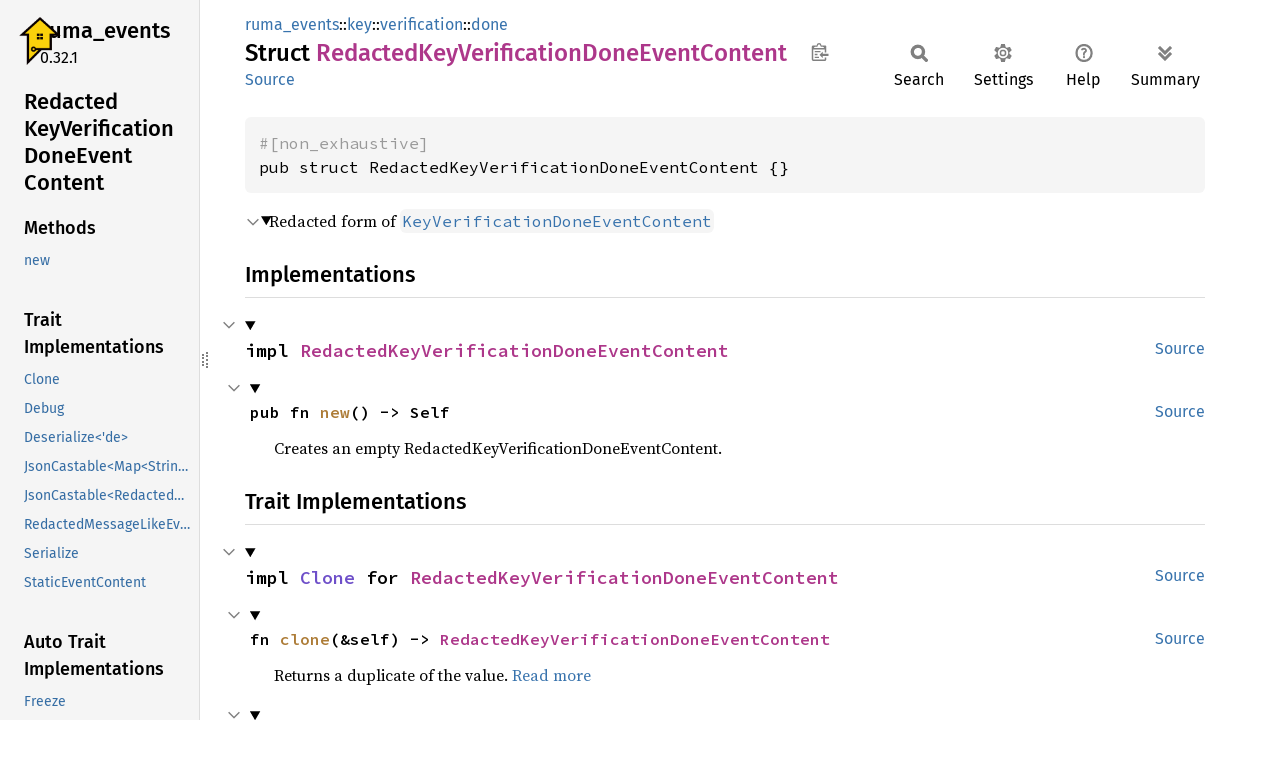

--- FILE ---
content_type: text/html; charset=utf-8
request_url: https://docs.ruma.dev/ruma_events/key/verification/done/struct.RedactedKeyVerificationDoneEventContent.html
body_size: 7534
content:
<!DOCTYPE html><html lang="en"><head><meta charset="utf-8"><meta name="viewport" content="width=device-width, initial-scale=1.0"><meta name="generator" content="rustdoc"><meta name="description" content="Redacted form of `KeyVerificationDoneEventContent`"><title>RedactedKeyVerificationDoneEventContent in ruma_events::key::verification::done - Rust</title><script>if(window.location.protocol!=="file:")document.head.insertAdjacentHTML("beforeend","SourceSerif4-Regular-6b053e98.ttf.woff2,FiraSans-Italic-81dc35de.woff2,FiraSans-Regular-0fe48ade.woff2,FiraSans-MediumItalic-ccf7e434.woff2,FiraSans-Medium-e1aa3f0a.woff2,SourceCodePro-Regular-8badfe75.ttf.woff2,SourceCodePro-Semibold-aa29a496.ttf.woff2".split(",").map(f=>`<link rel="preload" as="font" type="font/woff2"href="../../../../static.files/${f}">`).join(""))</script><link rel="stylesheet" href="../../../../static.files/normalize-9960930a.css"><link rel="stylesheet" href="../../../../static.files/rustdoc-ca0dd0c4.css"><meta name="rustdoc-vars" data-root-path="../../../../" data-static-root-path="../../../../static.files/" data-current-crate="ruma_events" data-themes="" data-resource-suffix="" data-rustdoc-version="1.94.0-nightly (f52090008 2025-12-10)" data-channel="nightly" data-search-js="search-9e2438ea.js" data-stringdex-js="stringdex-a3946164.js" data-settings-js="settings-c38705f0.js" ><script src="../../../../static.files/storage-e2aeef58.js"></script><script defer src="sidebar-items.js"></script><script defer src="../../../../static.files/main-a410ff4d.js"></script><noscript><link rel="stylesheet" href="../../../../static.files/noscript-263c88ec.css"></noscript><link rel="icon" href="https://ruma.dev/favicon.ico"></head><body class="rustdoc struct"><!--[if lte IE 11]><div class="warning">This old browser is unsupported and will most likely display funky things.</div><![endif]--><rustdoc-topbar><h2><a href="#">RedactedKeyVerificationDoneEventContent</a></h2></rustdoc-topbar><nav class="sidebar"><div class="sidebar-crate"><a class="logo-container" href="../../../../ruma_events/index.html"><img src="https://ruma.dev/images/logo.png" alt="logo"></a><h2><a href="../../../../ruma_events/index.html">ruma_<wbr>events</a><span class="version">0.32.1</span></h2></div><div class="sidebar-elems"><section id="rustdoc-toc"><h2 class="location"><a href="#">Redacted<wbr>KeyVerification<wbr>Done<wbr>Event<wbr>Content</a></h2><h3><a href="#implementations">Methods</a></h3><ul class="block method"><li><a href="#method.new" title="new">new</a></li></ul><h3><a href="#trait-implementations">Trait Implementations</a></h3><ul class="block trait-implementation"><li><a href="#impl-Clone-for-RedactedKeyVerificationDoneEventContent" title="Clone">Clone</a></li><li><a href="#impl-Debug-for-RedactedKeyVerificationDoneEventContent" title="Debug">Debug</a></li><li><a href="#impl-Deserialize%3C'de%3E-for-RedactedKeyVerificationDoneEventContent" title="Deserialize&#60;&#39;de&#62;">Deserialize&#60;&#39;de&#62;</a></li><li><a href="#impl-JsonCastable%3CMap%3CString,+Value%3E%3E-for-RedactedKeyVerificationDoneEventContent" title="JsonCastable&#60;Map&#60;String, Value&#62;&#62;">JsonCastable&#60;Map&#60;String, Value&#62;&#62;</a></li><li><a href="#impl-JsonCastable%3CRedactedKeyVerificationDoneEventContent%3E-for-KeyVerificationDoneEventContent" title="JsonCastable&#60;RedactedKeyVerificationDoneEventContent&#62;">JsonCastable&#60;RedactedKeyVerificationDoneEventContent&#62;</a></li><li><a href="#impl-RedactedMessageLikeEventContent-for-RedactedKeyVerificationDoneEventContent" title="RedactedMessageLikeEventContent">RedactedMessageLikeEventContent</a></li><li><a href="#impl-Serialize-for-RedactedKeyVerificationDoneEventContent" title="Serialize">Serialize</a></li><li><a href="#impl-StaticEventContent-for-RedactedKeyVerificationDoneEventContent" title="StaticEventContent">StaticEventContent</a></li></ul><h3><a href="#synthetic-implementations">Auto Trait Implementations</a></h3><ul class="block synthetic-implementation"><li><a href="#impl-Freeze-for-RedactedKeyVerificationDoneEventContent" title="Freeze">Freeze</a></li><li><a href="#impl-RefUnwindSafe-for-RedactedKeyVerificationDoneEventContent" title="RefUnwindSafe">RefUnwindSafe</a></li><li><a href="#impl-Send-for-RedactedKeyVerificationDoneEventContent" title="Send">Send</a></li><li><a href="#impl-Sync-for-RedactedKeyVerificationDoneEventContent" title="Sync">Sync</a></li><li><a href="#impl-Unpin-for-RedactedKeyVerificationDoneEventContent" title="Unpin">Unpin</a></li><li><a href="#impl-UnwindSafe-for-RedactedKeyVerificationDoneEventContent" title="UnwindSafe">UnwindSafe</a></li></ul><h3><a href="#blanket-implementations">Blanket Implementations</a></h3><ul class="block blanket-implementation"><li><a href="#impl-Any-for-T" title="Any">Any</a></li><li><a href="#impl-Borrow%3CT%3E-for-T" title="Borrow&#60;T&#62;">Borrow&#60;T&#62;</a></li><li><a href="#impl-BorrowMut%3CT%3E-for-T" title="BorrowMut&#60;T&#62;">BorrowMut&#60;T&#62;</a></li><li><a href="#impl-CloneToUninit-for-T" title="CloneToUninit">CloneToUninit</a></li><li><a href="#impl-DeserializeOwned-for-T" title="DeserializeOwned">DeserializeOwned</a></li><li><a href="#impl-ErasedDestructor-for-T" title="ErasedDestructor">ErasedDestructor</a></li><li><a href="#impl-EventContentFromType-for-T" title="EventContentFromType">EventContentFromType</a></li><li><a href="#impl-From%3CT%3E-for-T" title="From&#60;T&#62;">From&#60;T&#62;</a></li><li><a href="#impl-HasTypeWitness%3CW%3E-for-T" title="HasTypeWitness&#60;W&#62;">HasTypeWitness&#60;W&#62;</a></li><li><a href="#impl-Identity-for-T" title="Identity">Identity</a></li><li><a href="#impl-Instrument-for-T" title="Instrument">Instrument</a></li><li><a href="#impl-Into%3CU%3E-for-T" title="Into&#60;U&#62;">Into&#60;U&#62;</a></li><li><a href="#impl-JsonCastable%3CBTreeMap%3CString,+CanonicalJsonValue%3E%3E-for-T" title="JsonCastable&#60;BTreeMap&#60;String, CanonicalJsonValue&#62;&#62;">JsonCastable&#60;BTreeMap&#60;String, CanonicalJsonValue&#62;&#62;</a></li><li><a href="#impl-JsonCastable%3CCanonicalJsonValue%3E-for-T" title="JsonCastable&#60;CanonicalJsonValue&#62;">JsonCastable&#60;CanonicalJsonValue&#62;</a></li><li><a href="#impl-JsonCastable%3CValue%3E-for-T" title="JsonCastable&#60;Value&#62;">JsonCastable&#60;Value&#62;</a></li><li><a href="#impl-ToOwned-for-T" title="ToOwned">ToOwned</a></li><li><a href="#impl-TryFrom%3CU%3E-for-T" title="TryFrom&#60;U&#62;">TryFrom&#60;U&#62;</a></li><li><a href="#impl-TryInto%3CU%3E-for-T" title="TryInto&#60;U&#62;">TryInto&#60;U&#62;</a></li><li><a href="#impl-VZip%3CV%3E-for-T" title="VZip&#60;V&#62;">VZip&#60;V&#62;</a></li><li><a href="#impl-WithSubscriber-for-T" title="WithSubscriber">WithSubscriber</a></li></ul></section><div id="rustdoc-modnav"><h2><a href="index.html">In ruma_<wbr>events::<wbr>key::<wbr>verification::<wbr>done</a></h2></div></div></nav><div class="sidebar-resizer" title="Drag to resize sidebar"></div><main><div class="width-limiter"><section id="main-content" class="content"><div class="main-heading"><div class="rustdoc-breadcrumbs"><a href="../../../index.html">ruma_events</a>::<wbr><a href="../../index.html">key</a>::<wbr><a href="../index.html">verification</a>::<wbr><a href="index.html">done</a></div><h1>Struct <span class="struct">Redacted<wbr>KeyVerification<wbr>Done<wbr>Event<wbr>Content</span>&nbsp;<button id="copy-path" title="Copy item path to clipboard">Copy item path</button></h1><rustdoc-toolbar></rustdoc-toolbar><span class="sub-heading"><a class="src" href="../../../../src/ruma_events/key/verification/done.rs.html#34">Source</a> </span></div><pre class="rust item-decl"><code><div class="code-attribute">#[non_exhaustive]</div>pub struct RedactedKeyVerificationDoneEventContent {}</code></pre><details class="toggle top-doc" open><summary class="hideme"><span>Expand description</span></summary><div class="docblock"><p>Redacted form of <a href="struct.KeyVerificationDoneEventContent.html" title="struct ruma_events::key::verification::done::KeyVerificationDoneEventContent"><code>KeyVerificationDoneEventContent</code></a></p>
</div></details><h2 id="implementations" class="section-header">Implementations<a href="#implementations" class="anchor">§</a></h2><div id="implementations-list"><details class="toggle implementors-toggle" open><summary><section id="impl-RedactedKeyVerificationDoneEventContent" class="impl"><a class="src rightside" href="../../../../src/ruma_events/key/verification/done.rs.html#34">Source</a><a href="#impl-RedactedKeyVerificationDoneEventContent" class="anchor">§</a><h3 class="code-header">impl <a class="struct" href="struct.RedactedKeyVerificationDoneEventContent.html" title="struct ruma_events::key::verification::done::RedactedKeyVerificationDoneEventContent">RedactedKeyVerificationDoneEventContent</a></h3></section></summary><div class="impl-items"><details class="toggle method-toggle" open><summary><section id="method.new" class="method"><a class="src rightside" href="../../../../src/ruma_events/key/verification/done.rs.html#34">Source</a><h4 class="code-header">pub fn <a href="#method.new" class="fn">new</a>() -&gt; Self</h4></section></summary><div class="docblock"><p>Creates an empty RedactedKeyVerificationDoneEventContent.</p>
</div></details></div></details></div><h2 id="trait-implementations" class="section-header">Trait Implementations<a href="#trait-implementations" class="anchor">§</a></h2><div id="trait-implementations-list"><details class="toggle implementors-toggle" open><summary><section id="impl-Clone-for-RedactedKeyVerificationDoneEventContent" class="impl"><a class="src rightside" href="../../../../src/ruma_events/key/verification/done.rs.html#34">Source</a><a href="#impl-Clone-for-RedactedKeyVerificationDoneEventContent" class="anchor">§</a><h3 class="code-header">impl <a class="trait" href="https://doc.rust-lang.org/nightly/core/clone/trait.Clone.html" title="trait core::clone::Clone">Clone</a> for <a class="struct" href="struct.RedactedKeyVerificationDoneEventContent.html" title="struct ruma_events::key::verification::done::RedactedKeyVerificationDoneEventContent">RedactedKeyVerificationDoneEventContent</a></h3></section></summary><div class="impl-items"><details class="toggle method-toggle" open><summary><section id="method.clone" class="method trait-impl"><a class="src rightside" href="../../../../src/ruma_events/key/verification/done.rs.html#34">Source</a><a href="#method.clone" class="anchor">§</a><h4 class="code-header">fn <a href="https://doc.rust-lang.org/nightly/core/clone/trait.Clone.html#tymethod.clone" class="fn">clone</a>(&amp;self) -&gt; <a class="struct" href="struct.RedactedKeyVerificationDoneEventContent.html" title="struct ruma_events::key::verification::done::RedactedKeyVerificationDoneEventContent">RedactedKeyVerificationDoneEventContent</a></h4></section></summary><div class='docblock'>Returns a duplicate of the value. <a href="https://doc.rust-lang.org/nightly/core/clone/trait.Clone.html#tymethod.clone">Read more</a></div></details><details class="toggle method-toggle" open><summary><section id="method.clone_from" class="method trait-impl"><span class="rightside"><span class="since" title="Stable since Rust version 1.0.0">1.0.0</span> · <a class="src" href="https://doc.rust-lang.org/nightly/src/core/clone.rs.html#245-247">Source</a></span><a href="#method.clone_from" class="anchor">§</a><h4 class="code-header">fn <a href="https://doc.rust-lang.org/nightly/core/clone/trait.Clone.html#method.clone_from" class="fn">clone_from</a>(&amp;mut self, source: &amp;Self)</h4></section></summary><div class='docblock'>Performs copy-assignment from <code>source</code>. <a href="https://doc.rust-lang.org/nightly/core/clone/trait.Clone.html#method.clone_from">Read more</a></div></details></div></details><details class="toggle implementors-toggle" open><summary><section id="impl-Debug-for-RedactedKeyVerificationDoneEventContent" class="impl"><a class="src rightside" href="../../../../src/ruma_events/key/verification/done.rs.html#34">Source</a><a href="#impl-Debug-for-RedactedKeyVerificationDoneEventContent" class="anchor">§</a><h3 class="code-header">impl <a class="trait" href="https://doc.rust-lang.org/nightly/core/fmt/trait.Debug.html" title="trait core::fmt::Debug">Debug</a> for <a class="struct" href="struct.RedactedKeyVerificationDoneEventContent.html" title="struct ruma_events::key::verification::done::RedactedKeyVerificationDoneEventContent">RedactedKeyVerificationDoneEventContent</a></h3></section></summary><div class="impl-items"><details class="toggle method-toggle" open><summary><section id="method.fmt" class="method trait-impl"><a class="src rightside" href="../../../../src/ruma_events/key/verification/done.rs.html#34">Source</a><a href="#method.fmt" class="anchor">§</a><h4 class="code-header">fn <a href="https://doc.rust-lang.org/nightly/core/fmt/trait.Debug.html#tymethod.fmt" class="fn">fmt</a>(&amp;self, f: &amp;mut <a class="struct" href="https://doc.rust-lang.org/nightly/core/fmt/struct.Formatter.html" title="struct core::fmt::Formatter">Formatter</a>&lt;'_&gt;) -&gt; <a class="type" href="https://doc.rust-lang.org/nightly/core/fmt/type.Result.html" title="type core::fmt::Result">Result</a></h4></section></summary><div class='docblock'>Formats the value using the given formatter. <a href="https://doc.rust-lang.org/nightly/core/fmt/trait.Debug.html#tymethod.fmt">Read more</a></div></details></div></details><details class="toggle implementors-toggle" open><summary><section id="impl-Deserialize%3C'de%3E-for-RedactedKeyVerificationDoneEventContent" class="impl"><a class="src rightside" href="../../../../src/ruma_events/key/verification/done.rs.html#34">Source</a><a href="#impl-Deserialize%3C'de%3E-for-RedactedKeyVerificationDoneEventContent" class="anchor">§</a><h3 class="code-header">impl&lt;'de&gt; <a class="trait" href="https://docs.rs/serde_core/1.0.225/serde_core/de/trait.Deserialize.html" title="trait serde_core::de::Deserialize">Deserialize</a>&lt;'de&gt; for <a class="struct" href="struct.RedactedKeyVerificationDoneEventContent.html" title="struct ruma_events::key::verification::done::RedactedKeyVerificationDoneEventContent">RedactedKeyVerificationDoneEventContent</a></h3></section></summary><div class="impl-items"><details class="toggle method-toggle" open><summary><section id="method.deserialize" class="method trait-impl"><a class="src rightside" href="../../../../src/ruma_events/key/verification/done.rs.html#34">Source</a><a href="#method.deserialize" class="anchor">§</a><h4 class="code-header">fn <a href="https://docs.rs/serde_core/1.0.225/serde_core/de/trait.Deserialize.html#tymethod.deserialize" class="fn">deserialize</a>&lt;__D&gt;(__deserializer: __D) -&gt; <a class="enum" href="https://doc.rust-lang.org/nightly/core/result/enum.Result.html" title="enum core::result::Result">Result</a>&lt;Self, __D::<a class="associatedtype" href="https://docs.rs/serde_core/1.0.225/serde_core/de/trait.Deserializer.html#associatedtype.Error" title="type serde_core::de::Deserializer::Error">Error</a>&gt;<div class="where">where
    __D: <a class="trait" href="https://docs.rs/serde_core/1.0.225/serde_core/de/trait.Deserializer.html" title="trait serde_core::de::Deserializer">Deserializer</a>&lt;'de&gt;,</div></h4></section></summary><div class='docblock'>Deserialize this value from the given Serde deserializer. <a href="https://docs.rs/serde_core/1.0.225/serde_core/de/trait.Deserialize.html#tymethod.deserialize">Read more</a></div></details></div></details><details class="toggle implementors-toggle" open><summary><section id="impl-RedactedMessageLikeEventContent-for-RedactedKeyVerificationDoneEventContent" class="impl"><a class="src rightside" href="../../../../src/ruma_events/key/verification/done.rs.html#34">Source</a><a href="#impl-RedactedMessageLikeEventContent-for-RedactedKeyVerificationDoneEventContent" class="anchor">§</a><h3 class="code-header">impl <a class="trait" href="../../../trait.RedactedMessageLikeEventContent.html" title="trait ruma_events::RedactedMessageLikeEventContent">RedactedMessageLikeEventContent</a> for <a class="struct" href="struct.RedactedKeyVerificationDoneEventContent.html" title="struct ruma_events::key::verification::done::RedactedKeyVerificationDoneEventContent">RedactedKeyVerificationDoneEventContent</a></h3></section></summary><div class="impl-items"><details class="toggle method-toggle" open><summary><section id="method.event_type" class="method trait-impl"><a class="src rightside" href="../../../../src/ruma_events/key/verification/done.rs.html#34">Source</a><a href="#method.event_type" class="anchor">§</a><h4 class="code-header">fn <a href="../../../trait.RedactedMessageLikeEventContent.html#tymethod.event_type" class="fn">event_type</a>(&amp;self) -&gt; <a class="enum" href="../../../enum.MessageLikeEventType.html" title="enum ruma_events::MessageLikeEventType">MessageLikeEventType</a></h4></section></summary><div class='docblock'>Get the event’s type, like <code>m.room.message</code>.</div></details></div></details><details class="toggle implementors-toggle" open><summary><section id="impl-Serialize-for-RedactedKeyVerificationDoneEventContent" class="impl"><a class="src rightside" href="../../../../src/ruma_events/key/verification/done.rs.html#34">Source</a><a href="#impl-Serialize-for-RedactedKeyVerificationDoneEventContent" class="anchor">§</a><h3 class="code-header">impl <a class="trait" href="https://docs.rs/serde_core/1.0.225/serde_core/ser/trait.Serialize.html" title="trait serde_core::ser::Serialize">Serialize</a> for <a class="struct" href="struct.RedactedKeyVerificationDoneEventContent.html" title="struct ruma_events::key::verification::done::RedactedKeyVerificationDoneEventContent">RedactedKeyVerificationDoneEventContent</a></h3></section></summary><div class="impl-items"><details class="toggle method-toggle" open><summary><section id="method.serialize" class="method trait-impl"><a class="src rightside" href="../../../../src/ruma_events/key/verification/done.rs.html#34">Source</a><a href="#method.serialize" class="anchor">§</a><h4 class="code-header">fn <a href="https://docs.rs/serde_core/1.0.225/serde_core/ser/trait.Serialize.html#tymethod.serialize" class="fn">serialize</a>&lt;__S&gt;(&amp;self, __serializer: __S) -&gt; <a class="enum" href="https://doc.rust-lang.org/nightly/core/result/enum.Result.html" title="enum core::result::Result">Result</a>&lt;__S::<a class="associatedtype" href="https://docs.rs/serde_core/1.0.225/serde_core/ser/trait.Serializer.html#associatedtype.Ok" title="type serde_core::ser::Serializer::Ok">Ok</a>, __S::<a class="associatedtype" href="https://docs.rs/serde_core/1.0.225/serde_core/ser/trait.Serializer.html#associatedtype.Error" title="type serde_core::ser::Serializer::Error">Error</a>&gt;<div class="where">where
    __S: <a class="trait" href="https://docs.rs/serde_core/1.0.225/serde_core/ser/trait.Serializer.html" title="trait serde_core::ser::Serializer">Serializer</a>,</div></h4></section></summary><div class='docblock'>Serialize this value into the given Serde serializer. <a href="https://docs.rs/serde_core/1.0.225/serde_core/ser/trait.Serialize.html#tymethod.serialize">Read more</a></div></details></div></details><details class="toggle implementors-toggle" open><summary><section id="impl-StaticEventContent-for-RedactedKeyVerificationDoneEventContent" class="impl"><a class="src rightside" href="../../../../src/ruma_events/key/verification/done.rs.html#34">Source</a><a href="#impl-StaticEventContent-for-RedactedKeyVerificationDoneEventContent" class="anchor">§</a><h3 class="code-header">impl <a class="trait" href="../../../trait.StaticEventContent.html" title="trait ruma_events::StaticEventContent">StaticEventContent</a> for <a class="struct" href="struct.RedactedKeyVerificationDoneEventContent.html" title="struct ruma_events::key::verification::done::RedactedKeyVerificationDoneEventContent">RedactedKeyVerificationDoneEventContent</a></h3></section></summary><div class="impl-items"><details class="toggle" open><summary><section id="associatedconstant.TYPE" class="associatedconstant trait-impl"><a class="src rightside" href="../../../../src/ruma_events/key/verification/done.rs.html#34">Source</a><a href="#associatedconstant.TYPE" class="anchor">§</a><h4 class="code-header">const <a href="../../../trait.StaticEventContent.html#associatedconstant.TYPE" class="constant">TYPE</a>: &amp;'static <a class="primitive" href="https://doc.rust-lang.org/nightly/std/primitive.str.html">str</a> = &quot;m.key.verification.done&quot;</h4></section></summary><div class='docblock'>The statically-known part of the event type. <a href="../../../trait.StaticEventContent.html#associatedconstant.TYPE">Read more</a></div></details><details class="toggle" open><summary><section id="associatedtype.IsPrefix" class="associatedtype trait-impl"><a class="src rightside" href="../../../../src/ruma_events/key/verification/done.rs.html#34">Source</a><a href="#associatedtype.IsPrefix" class="anchor">§</a><h4 class="code-header">type <a href="../../../trait.StaticEventContent.html#associatedtype.IsPrefix" class="associatedtype">IsPrefix</a> = <a class="struct" href="../../../struct.False.html" title="struct ruma_events::False">False</a></h4></section></summary><div class='docblock'>Whether the statically-known part of the event type is the prefix. <a href="../../../trait.StaticEventContent.html#associatedtype.IsPrefix">Read more</a></div></details></div></details><section id="impl-JsonCastable%3CMap%3CString,+Value%3E%3E-for-RedactedKeyVerificationDoneEventContent" class="impl"><a class="src rightside" href="../../../../src/ruma_events/key/verification/done.rs.html#34">Source</a><a href="#impl-JsonCastable%3CMap%3CString,+Value%3E%3E-for-RedactedKeyVerificationDoneEventContent" class="anchor">§</a><h3 class="code-header">impl <a class="trait" href="../../../../ruma_common/serde/raw/trait.JsonCastable.html" title="trait ruma_common::serde::raw::JsonCastable">JsonCastable</a>&lt;<a class="struct" href="https://docs.rs/serde_json/1.0.145/serde_json/map/struct.Map.html" title="struct serde_json::map::Map">Map</a>&lt;<a class="struct" href="https://doc.rust-lang.org/nightly/alloc/string/struct.String.html" title="struct alloc::string::String">String</a>, <a class="enum" href="https://docs.rs/serde_json/1.0.145/serde_json/value/enum.Value.html" title="enum serde_json::value::Value">Value</a>&gt;&gt; for <a class="struct" href="struct.RedactedKeyVerificationDoneEventContent.html" title="struct ruma_events::key::verification::done::RedactedKeyVerificationDoneEventContent">RedactedKeyVerificationDoneEventContent</a></h3></section><section id="impl-JsonCastable%3CRedactedKeyVerificationDoneEventContent%3E-for-KeyVerificationDoneEventContent" class="impl"><a class="src rightside" href="../../../../src/ruma_events/key/verification/done.rs.html#34">Source</a><a href="#impl-JsonCastable%3CRedactedKeyVerificationDoneEventContent%3E-for-KeyVerificationDoneEventContent" class="anchor">§</a><h3 class="code-header">impl <a class="trait" href="../../../../ruma_common/serde/raw/trait.JsonCastable.html" title="trait ruma_common::serde::raw::JsonCastable">JsonCastable</a>&lt;<a class="struct" href="struct.RedactedKeyVerificationDoneEventContent.html" title="struct ruma_events::key::verification::done::RedactedKeyVerificationDoneEventContent">RedactedKeyVerificationDoneEventContent</a>&gt; for <a class="struct" href="struct.KeyVerificationDoneEventContent.html" title="struct ruma_events::key::verification::done::KeyVerificationDoneEventContent">KeyVerificationDoneEventContent</a></h3></section></div><h2 id="synthetic-implementations" class="section-header">Auto Trait Implementations<a href="#synthetic-implementations" class="anchor">§</a></h2><div id="synthetic-implementations-list"><section id="impl-Freeze-for-RedactedKeyVerificationDoneEventContent" class="impl"><a href="#impl-Freeze-for-RedactedKeyVerificationDoneEventContent" class="anchor">§</a><h3 class="code-header">impl <a class="trait" href="https://doc.rust-lang.org/nightly/core/marker/trait.Freeze.html" title="trait core::marker::Freeze">Freeze</a> for <a class="struct" href="struct.RedactedKeyVerificationDoneEventContent.html" title="struct ruma_events::key::verification::done::RedactedKeyVerificationDoneEventContent">RedactedKeyVerificationDoneEventContent</a></h3></section><section id="impl-RefUnwindSafe-for-RedactedKeyVerificationDoneEventContent" class="impl"><a href="#impl-RefUnwindSafe-for-RedactedKeyVerificationDoneEventContent" class="anchor">§</a><h3 class="code-header">impl <a class="trait" href="https://doc.rust-lang.org/nightly/core/panic/unwind_safe/trait.RefUnwindSafe.html" title="trait core::panic::unwind_safe::RefUnwindSafe">RefUnwindSafe</a> for <a class="struct" href="struct.RedactedKeyVerificationDoneEventContent.html" title="struct ruma_events::key::verification::done::RedactedKeyVerificationDoneEventContent">RedactedKeyVerificationDoneEventContent</a></h3></section><section id="impl-Send-for-RedactedKeyVerificationDoneEventContent" class="impl"><a href="#impl-Send-for-RedactedKeyVerificationDoneEventContent" class="anchor">§</a><h3 class="code-header">impl <a class="trait" href="https://doc.rust-lang.org/nightly/core/marker/trait.Send.html" title="trait core::marker::Send">Send</a> for <a class="struct" href="struct.RedactedKeyVerificationDoneEventContent.html" title="struct ruma_events::key::verification::done::RedactedKeyVerificationDoneEventContent">RedactedKeyVerificationDoneEventContent</a></h3></section><section id="impl-Sync-for-RedactedKeyVerificationDoneEventContent" class="impl"><a href="#impl-Sync-for-RedactedKeyVerificationDoneEventContent" class="anchor">§</a><h3 class="code-header">impl <a class="trait" href="https://doc.rust-lang.org/nightly/core/marker/trait.Sync.html" title="trait core::marker::Sync">Sync</a> for <a class="struct" href="struct.RedactedKeyVerificationDoneEventContent.html" title="struct ruma_events::key::verification::done::RedactedKeyVerificationDoneEventContent">RedactedKeyVerificationDoneEventContent</a></h3></section><section id="impl-Unpin-for-RedactedKeyVerificationDoneEventContent" class="impl"><a href="#impl-Unpin-for-RedactedKeyVerificationDoneEventContent" class="anchor">§</a><h3 class="code-header">impl <a class="trait" href="https://doc.rust-lang.org/nightly/core/marker/trait.Unpin.html" title="trait core::marker::Unpin">Unpin</a> for <a class="struct" href="struct.RedactedKeyVerificationDoneEventContent.html" title="struct ruma_events::key::verification::done::RedactedKeyVerificationDoneEventContent">RedactedKeyVerificationDoneEventContent</a></h3></section><section id="impl-UnwindSafe-for-RedactedKeyVerificationDoneEventContent" class="impl"><a href="#impl-UnwindSafe-for-RedactedKeyVerificationDoneEventContent" class="anchor">§</a><h3 class="code-header">impl <a class="trait" href="https://doc.rust-lang.org/nightly/core/panic/unwind_safe/trait.UnwindSafe.html" title="trait core::panic::unwind_safe::UnwindSafe">UnwindSafe</a> for <a class="struct" href="struct.RedactedKeyVerificationDoneEventContent.html" title="struct ruma_events::key::verification::done::RedactedKeyVerificationDoneEventContent">RedactedKeyVerificationDoneEventContent</a></h3></section></div><h2 id="blanket-implementations" class="section-header">Blanket Implementations<a href="#blanket-implementations" class="anchor">§</a></h2><div id="blanket-implementations-list"><details class="toggle implementors-toggle"><summary><section id="impl-Any-for-T" class="impl"><a class="src rightside" href="https://doc.rust-lang.org/nightly/src/core/any.rs.html#138">Source</a><a href="#impl-Any-for-T" class="anchor">§</a><h3 class="code-header">impl&lt;T&gt; <a class="trait" href="https://doc.rust-lang.org/nightly/core/any/trait.Any.html" title="trait core::any::Any">Any</a> for T<div class="where">where
    T: 'static + ?<a class="trait" href="https://doc.rust-lang.org/nightly/core/marker/trait.Sized.html" title="trait core::marker::Sized">Sized</a>,</div></h3></section></summary><div class="impl-items"><details class="toggle method-toggle" open><summary><section id="method.type_id" class="method trait-impl"><a class="src rightside" href="https://doc.rust-lang.org/nightly/src/core/any.rs.html#139">Source</a><a href="#method.type_id" class="anchor">§</a><h4 class="code-header">fn <a href="https://doc.rust-lang.org/nightly/core/any/trait.Any.html#tymethod.type_id" class="fn">type_id</a>(&amp;self) -&gt; <a class="struct" href="https://doc.rust-lang.org/nightly/core/any/struct.TypeId.html" title="struct core::any::TypeId">TypeId</a></h4></section></summary><div class='docblock'>Gets the <code>TypeId</code> of <code>self</code>. <a href="https://doc.rust-lang.org/nightly/core/any/trait.Any.html#tymethod.type_id">Read more</a></div></details></div></details><details class="toggle implementors-toggle"><summary><section id="impl-Borrow%3CT%3E-for-T" class="impl"><a class="src rightside" href="https://doc.rust-lang.org/nightly/src/core/borrow.rs.html#212">Source</a><a href="#impl-Borrow%3CT%3E-for-T" class="anchor">§</a><h3 class="code-header">impl&lt;T&gt; <a class="trait" href="https://doc.rust-lang.org/nightly/core/borrow/trait.Borrow.html" title="trait core::borrow::Borrow">Borrow</a>&lt;T&gt; for T<div class="where">where
    T: ?<a class="trait" href="https://doc.rust-lang.org/nightly/core/marker/trait.Sized.html" title="trait core::marker::Sized">Sized</a>,</div></h3></section></summary><div class="impl-items"><details class="toggle method-toggle" open><summary><section id="method.borrow" class="method trait-impl"><a class="src rightside" href="https://doc.rust-lang.org/nightly/src/core/borrow.rs.html#214">Source</a><a href="#method.borrow" class="anchor">§</a><h4 class="code-header">fn <a href="https://doc.rust-lang.org/nightly/core/borrow/trait.Borrow.html#tymethod.borrow" class="fn">borrow</a>(&amp;self) -&gt; <a class="primitive" href="https://doc.rust-lang.org/nightly/std/primitive.reference.html">&amp;T</a></h4></section></summary><div class='docblock'>Immutably borrows from an owned value. <a href="https://doc.rust-lang.org/nightly/core/borrow/trait.Borrow.html#tymethod.borrow">Read more</a></div></details></div></details><details class="toggle implementors-toggle"><summary><section id="impl-BorrowMut%3CT%3E-for-T" class="impl"><a class="src rightside" href="https://doc.rust-lang.org/nightly/src/core/borrow.rs.html#221">Source</a><a href="#impl-BorrowMut%3CT%3E-for-T" class="anchor">§</a><h3 class="code-header">impl&lt;T&gt; <a class="trait" href="https://doc.rust-lang.org/nightly/core/borrow/trait.BorrowMut.html" title="trait core::borrow::BorrowMut">BorrowMut</a>&lt;T&gt; for T<div class="where">where
    T: ?<a class="trait" href="https://doc.rust-lang.org/nightly/core/marker/trait.Sized.html" title="trait core::marker::Sized">Sized</a>,</div></h3></section></summary><div class="impl-items"><details class="toggle method-toggle" open><summary><section id="method.borrow_mut" class="method trait-impl"><a class="src rightside" href="https://doc.rust-lang.org/nightly/src/core/borrow.rs.html#222">Source</a><a href="#method.borrow_mut" class="anchor">§</a><h4 class="code-header">fn <a href="https://doc.rust-lang.org/nightly/core/borrow/trait.BorrowMut.html#tymethod.borrow_mut" class="fn">borrow_mut</a>(&amp;mut self) -&gt; <a class="primitive" href="https://doc.rust-lang.org/nightly/std/primitive.reference.html">&amp;mut T</a></h4></section></summary><div class='docblock'>Mutably borrows from an owned value. <a href="https://doc.rust-lang.org/nightly/core/borrow/trait.BorrowMut.html#tymethod.borrow_mut">Read more</a></div></details></div></details><details class="toggle implementors-toggle"><summary><section id="impl-CloneToUninit-for-T" class="impl"><a class="src rightside" href="https://doc.rust-lang.org/nightly/src/core/clone.rs.html#547">Source</a><a href="#impl-CloneToUninit-for-T" class="anchor">§</a><h3 class="code-header">impl&lt;T&gt; <a class="trait" href="https://doc.rust-lang.org/nightly/core/clone/trait.CloneToUninit.html" title="trait core::clone::CloneToUninit">CloneToUninit</a> for T<div class="where">where
    T: <a class="trait" href="https://doc.rust-lang.org/nightly/core/clone/trait.Clone.html" title="trait core::clone::Clone">Clone</a>,</div></h3></section></summary><div class="impl-items"><details class="toggle method-toggle" open><summary><section id="method.clone_to_uninit" class="method trait-impl"><a class="src rightside" href="https://doc.rust-lang.org/nightly/src/core/clone.rs.html#549">Source</a><a href="#method.clone_to_uninit" class="anchor">§</a><h4 class="code-header">unsafe fn <a href="https://doc.rust-lang.org/nightly/core/clone/trait.CloneToUninit.html#tymethod.clone_to_uninit" class="fn">clone_to_uninit</a>(&amp;self, dest: <a class="primitive" href="https://doc.rust-lang.org/nightly/std/primitive.pointer.html">*mut </a><a class="primitive" href="https://doc.rust-lang.org/nightly/std/primitive.u8.html">u8</a>)</h4></section></summary><span class="item-info"><div class="stab unstable"><span class="emoji">🔬</span><span>This is a nightly-only experimental API. (<code>clone_to_uninit</code>)</span></div></span><div class='docblock'>Performs copy-assignment from <code>self</code> to <code>dest</code>. <a href="https://doc.rust-lang.org/nightly/core/clone/trait.CloneToUninit.html#tymethod.clone_to_uninit">Read more</a></div></details></div></details><details class="toggle implementors-toggle"><summary><section id="impl-EventContentFromType-for-T" class="impl"><a class="src rightside" href="../../../../src/ruma_events/content.rs.html#157-164">Source</a><a href="#impl-EventContentFromType-for-T" class="anchor">§</a><h3 class="code-header">impl&lt;T&gt; <a class="trait" href="../../../trait.EventContentFromType.html" title="trait ruma_events::EventContentFromType">EventContentFromType</a> for T<div class="where">where
    T: <a class="trait" href="../../../trait.StaticEventContent.html" title="trait ruma_events::StaticEventContent">StaticEventContent</a> + <a class="trait" href="https://docs.rs/serde_core/1.0.225/serde_core/de/trait.DeserializeOwned.html" title="trait serde_core::de::DeserializeOwned">DeserializeOwned</a>,</div></h3></section></summary><div class="impl-items"><details class="toggle method-toggle" open><summary><section id="method.from_parts" class="method trait-impl"><a class="src rightside" href="../../../../src/ruma_events/content.rs.html#161-163">Source</a><a href="#method.from_parts" class="anchor">§</a><h4 class="code-header">fn <a href="../../../trait.EventContentFromType.html#tymethod.from_parts" class="fn">from_parts</a>(_event_type: &amp;<a class="primitive" href="https://doc.rust-lang.org/nightly/std/primitive.str.html">str</a>, content: &amp;<a class="struct" href="https://docs.rs/serde_json/1.0.145/serde_json/raw/struct.RawValue.html" title="struct serde_json::raw::RawValue">RawValue</a>) -&gt; <a class="enum" href="https://doc.rust-lang.org/nightly/core/result/enum.Result.html" title="enum core::result::Result">Result</a>&lt;T, <a class="struct" href="https://docs.rs/serde_json/1.0.145/serde_json/error/struct.Error.html" title="struct serde_json::error::Error">Error</a>&gt;</h4></section></summary><div class='docblock'>Constructs this event content from the given event type and JSON.</div></details></div></details><details class="toggle implementors-toggle"><summary><section id="impl-From%3CT%3E-for-T" class="impl"><a class="src rightside" href="https://doc.rust-lang.org/nightly/src/core/convert/mod.rs.html#785">Source</a><a href="#impl-From%3CT%3E-for-T" class="anchor">§</a><h3 class="code-header">impl&lt;T&gt; <a class="trait" href="https://doc.rust-lang.org/nightly/core/convert/trait.From.html" title="trait core::convert::From">From</a>&lt;T&gt; for T</h3></section></summary><div class="impl-items"><details class="toggle method-toggle" open><summary><section id="method.from" class="method trait-impl"><a class="src rightside" href="https://doc.rust-lang.org/nightly/src/core/convert/mod.rs.html#788">Source</a><a href="#method.from" class="anchor">§</a><h4 class="code-header">fn <a href="https://doc.rust-lang.org/nightly/core/convert/trait.From.html#tymethod.from" class="fn">from</a>(t: T) -&gt; T</h4></section></summary><div class="docblock"><p>Returns the argument unchanged.</p>
</div></details></div></details><details class="toggle implementors-toggle"><summary><section id="impl-HasTypeWitness%3CW%3E-for-T" class="impl"><a class="src rightside" href="https://docs.rs/typewit/1.14.2/src/typewit/type_witness_traits.rs.html#106-109">Source</a><a href="#impl-HasTypeWitness%3CW%3E-for-T" class="anchor">§</a><h3 class="code-header">impl&lt;T, W&gt; <a class="trait" href="https://docs.rs/typewit/1.14.2/typewit/type_witness_traits/trait.HasTypeWitness.html" title="trait typewit::type_witness_traits::HasTypeWitness">HasTypeWitness</a>&lt;W&gt; for T<div class="where">where
    W: <a class="trait" href="https://docs.rs/typewit/1.14.2/typewit/type_witness_traits/trait.MakeTypeWitness.html" title="trait typewit::type_witness_traits::MakeTypeWitness">MakeTypeWitness</a>&lt;Arg = T&gt;,
    T: ?<a class="trait" href="https://doc.rust-lang.org/nightly/core/marker/trait.Sized.html" title="trait core::marker::Sized">Sized</a>,</div></h3></section></summary><div class="impl-items"><details class="toggle" open><summary><section id="associatedconstant.WITNESS" class="associatedconstant trait-impl"><a class="src rightside" href="https://docs.rs/typewit/1.14.2/src/typewit/type_witness_traits.rs.html#111">Source</a><a href="#associatedconstant.WITNESS" class="anchor">§</a><h4 class="code-header">const <a href="https://docs.rs/typewit/1.14.2/typewit/type_witness_traits/trait.HasTypeWitness.html#associatedconstant.WITNESS" class="constant">WITNESS</a>: W = W::MAKE</h4></section></summary><div class='docblock'>A constant of the type witness</div></details></div></details><details class="toggle implementors-toggle"><summary><section id="impl-Identity-for-T" class="impl"><a class="src rightside" href="https://docs.rs/typewit/1.14.2/src/typewit/type_identity.rs.html#77">Source</a><a href="#impl-Identity-for-T" class="anchor">§</a><h3 class="code-header">impl&lt;T&gt; <a class="trait" href="https://docs.rs/typewit/1.14.2/typewit/type_identity/trait.Identity.html" title="trait typewit::type_identity::Identity">Identity</a> for T<div class="where">where
    T: ?<a class="trait" href="https://doc.rust-lang.org/nightly/core/marker/trait.Sized.html" title="trait core::marker::Sized">Sized</a>,</div></h3></section></summary><div class="impl-items"><details class="toggle" open><summary><section id="associatedconstant.TYPE_EQ" class="associatedconstant trait-impl"><a class="src rightside" href="https://docs.rs/typewit/1.14.2/src/typewit/type_identity.rs.html#80">Source</a><a href="#associatedconstant.TYPE_EQ" class="anchor">§</a><h4 class="code-header">const <a href="https://docs.rs/typewit/1.14.2/typewit/type_identity/trait.Identity.html#associatedconstant.TYPE_EQ" class="constant">TYPE_EQ</a>: <a class="struct" href="https://docs.rs/typewit/1.14.2/typewit/type_eq/type_eq_/struct.TypeEq.html" title="struct typewit::type_eq::type_eq_::TypeEq">TypeEq</a>&lt;T, &lt;T as <a class="trait" href="https://docs.rs/typewit/1.14.2/typewit/type_identity/trait.Identity.html" title="trait typewit::type_identity::Identity">Identity</a>&gt;::<a class="associatedtype" href="https://docs.rs/typewit/1.14.2/typewit/type_identity/trait.Identity.html#associatedtype.Type" title="type typewit::type_identity::Identity::Type">Type</a>&gt; = TypeEq::NEW</h4></section></summary><div class='docblock'>Proof that <code>Self</code> is the same type as <code>Self::Type</code>,
provides methods for casting between <code>Self</code> and <code>Self::Type</code>.</div></details><details class="toggle" open><summary><section id="associatedtype.Type" class="associatedtype trait-impl"><a class="src rightside" href="https://docs.rs/typewit/1.14.2/src/typewit/type_identity.rs.html#78">Source</a><a href="#associatedtype.Type" class="anchor">§</a><h4 class="code-header">type <a href="https://docs.rs/typewit/1.14.2/typewit/type_identity/trait.Identity.html#associatedtype.Type" class="associatedtype">Type</a> = T</h4></section></summary><div class='docblock'>The same type as <code>Self</code>,
used to emulate type equality bounds (<code>T == U</code>)
with associated type equality constraints
(<code>T: Identity&lt;Type = U&gt;</code>).</div></details></div></details><details class="toggle implementors-toggle"><summary><section id="impl-Instrument-for-T" class="impl"><a class="src rightside" href="https://docs.rs/tracing/0.1.41/src/tracing/instrument.rs.html#325">Source</a><a href="#impl-Instrument-for-T" class="anchor">§</a><h3 class="code-header">impl&lt;T&gt; <a class="trait" href="https://docs.rs/tracing/0.1.41/tracing/instrument/trait.Instrument.html" title="trait tracing::instrument::Instrument">Instrument</a> for T</h3></section></summary><div class="impl-items"><details class="toggle method-toggle" open><summary><section id="method.instrument" class="method trait-impl"><a class="src rightside" href="https://docs.rs/tracing/0.1.41/src/tracing/instrument.rs.html#86">Source</a><a href="#method.instrument" class="anchor">§</a><h4 class="code-header">fn <a href="https://docs.rs/tracing/0.1.41/tracing/instrument/trait.Instrument.html#method.instrument" class="fn">instrument</a>(self, span: <a class="struct" href="https://docs.rs/tracing/0.1.41/tracing/span/struct.Span.html" title="struct tracing::span::Span">Span</a>) -&gt; <a class="struct" href="https://docs.rs/tracing/0.1.41/tracing/instrument/struct.Instrumented.html" title="struct tracing::instrument::Instrumented">Instrumented</a>&lt;Self&gt;</h4></section></summary><div class='docblock'>Instruments this type with the provided <a href="https://docs.rs/tracing/0.1.41/tracing/span/struct.Span.html" title="struct tracing::span::Span"><code>Span</code></a>, returning an
<code>Instrumented</code> wrapper. <a href="https://docs.rs/tracing/0.1.41/tracing/instrument/trait.Instrument.html#method.instrument">Read more</a></div></details><details class="toggle method-toggle" open><summary><section id="method.in_current_span" class="method trait-impl"><a class="src rightside" href="https://docs.rs/tracing/0.1.41/src/tracing/instrument.rs.html#128">Source</a><a href="#method.in_current_span" class="anchor">§</a><h4 class="code-header">fn <a href="https://docs.rs/tracing/0.1.41/tracing/instrument/trait.Instrument.html#method.in_current_span" class="fn">in_current_span</a>(self) -&gt; <a class="struct" href="https://docs.rs/tracing/0.1.41/tracing/instrument/struct.Instrumented.html" title="struct tracing::instrument::Instrumented">Instrumented</a>&lt;Self&gt;</h4></section></summary><div class='docblock'>Instruments this type with the <a href="https://docs.rs/tracing/0.1.41/tracing/span/struct.Span.html#method.current" title="associated function tracing::span::Span::current">current</a> <a href="https://docs.rs/tracing/0.1.41/tracing/span/struct.Span.html" title="struct tracing::span::Span"><code>Span</code></a>, returning an
<code>Instrumented</code> wrapper. <a href="https://docs.rs/tracing/0.1.41/tracing/instrument/trait.Instrument.html#method.in_current_span">Read more</a></div></details></div></details><details class="toggle implementors-toggle"><summary><section id="impl-Into%3CU%3E-for-T" class="impl"><a class="src rightside" href="https://doc.rust-lang.org/nightly/src/core/convert/mod.rs.html#767-769">Source</a><a href="#impl-Into%3CU%3E-for-T" class="anchor">§</a><h3 class="code-header">impl&lt;T, U&gt; <a class="trait" href="https://doc.rust-lang.org/nightly/core/convert/trait.Into.html" title="trait core::convert::Into">Into</a>&lt;U&gt; for T<div class="where">where
    U: <a class="trait" href="https://doc.rust-lang.org/nightly/core/convert/trait.From.html" title="trait core::convert::From">From</a>&lt;T&gt;,</div></h3></section></summary><div class="impl-items"><details class="toggle method-toggle" open><summary><section id="method.into" class="method trait-impl"><a class="src rightside" href="https://doc.rust-lang.org/nightly/src/core/convert/mod.rs.html#777">Source</a><a href="#method.into" class="anchor">§</a><h4 class="code-header">fn <a href="https://doc.rust-lang.org/nightly/core/convert/trait.Into.html#tymethod.into" class="fn">into</a>(self) -&gt; U</h4></section></summary><div class="docblock"><p>Calls <code>U::from(self)</code>.</p>
<p>That is, this conversion is whatever the implementation of
<code><a href="https://doc.rust-lang.org/nightly/core/convert/trait.From.html" title="trait core::convert::From">From</a>&lt;T&gt; for U</code> chooses to do.</p>
</div></details></div></details><details class="toggle implementors-toggle"><summary><section id="impl-ToOwned-for-T" class="impl"><a class="src rightside" href="https://doc.rust-lang.org/nightly/src/alloc/borrow.rs.html#85-87">Source</a><a href="#impl-ToOwned-for-T" class="anchor">§</a><h3 class="code-header">impl&lt;T&gt; <a class="trait" href="https://doc.rust-lang.org/nightly/alloc/borrow/trait.ToOwned.html" title="trait alloc::borrow::ToOwned">ToOwned</a> for T<div class="where">where
    T: <a class="trait" href="https://doc.rust-lang.org/nightly/core/clone/trait.Clone.html" title="trait core::clone::Clone">Clone</a>,</div></h3></section></summary><div class="impl-items"><details class="toggle" open><summary><section id="associatedtype.Owned" class="associatedtype trait-impl"><a class="src rightside" href="https://doc.rust-lang.org/nightly/src/alloc/borrow.rs.html#89">Source</a><a href="#associatedtype.Owned" class="anchor">§</a><h4 class="code-header">type <a href="https://doc.rust-lang.org/nightly/alloc/borrow/trait.ToOwned.html#associatedtype.Owned" class="associatedtype">Owned</a> = T</h4></section></summary><div class='docblock'>The resulting type after obtaining ownership.</div></details><details class="toggle method-toggle" open><summary><section id="method.to_owned" class="method trait-impl"><a class="src rightside" href="https://doc.rust-lang.org/nightly/src/alloc/borrow.rs.html#90">Source</a><a href="#method.to_owned" class="anchor">§</a><h4 class="code-header">fn <a href="https://doc.rust-lang.org/nightly/alloc/borrow/trait.ToOwned.html#tymethod.to_owned" class="fn">to_owned</a>(&amp;self) -&gt; T</h4></section></summary><div class='docblock'>Creates owned data from borrowed data, usually by cloning. <a href="https://doc.rust-lang.org/nightly/alloc/borrow/trait.ToOwned.html#tymethod.to_owned">Read more</a></div></details><details class="toggle method-toggle" open><summary><section id="method.clone_into" class="method trait-impl"><a class="src rightside" href="https://doc.rust-lang.org/nightly/src/alloc/borrow.rs.html#94">Source</a><a href="#method.clone_into" class="anchor">§</a><h4 class="code-header">fn <a href="https://doc.rust-lang.org/nightly/alloc/borrow/trait.ToOwned.html#method.clone_into" class="fn">clone_into</a>(&amp;self, target: <a class="primitive" href="https://doc.rust-lang.org/nightly/std/primitive.reference.html">&amp;mut T</a>)</h4></section></summary><div class='docblock'>Uses borrowed data to replace owned data, usually by cloning. <a href="https://doc.rust-lang.org/nightly/alloc/borrow/trait.ToOwned.html#method.clone_into">Read more</a></div></details></div></details><details class="toggle implementors-toggle"><summary><section id="impl-TryFrom%3CU%3E-for-T" class="impl"><a class="src rightside" href="https://doc.rust-lang.org/nightly/src/core/convert/mod.rs.html#827-829">Source</a><a href="#impl-TryFrom%3CU%3E-for-T" class="anchor">§</a><h3 class="code-header">impl&lt;T, U&gt; <a class="trait" href="https://doc.rust-lang.org/nightly/core/convert/trait.TryFrom.html" title="trait core::convert::TryFrom">TryFrom</a>&lt;U&gt; for T<div class="where">where
    U: <a class="trait" href="https://doc.rust-lang.org/nightly/core/convert/trait.Into.html" title="trait core::convert::Into">Into</a>&lt;T&gt;,</div></h3></section></summary><div class="impl-items"><details class="toggle" open><summary><section id="associatedtype.Error-1" class="associatedtype trait-impl"><a class="src rightside" href="https://doc.rust-lang.org/nightly/src/core/convert/mod.rs.html#831">Source</a><a href="#associatedtype.Error-1" class="anchor">§</a><h4 class="code-header">type <a href="https://doc.rust-lang.org/nightly/core/convert/trait.TryFrom.html#associatedtype.Error" class="associatedtype">Error</a> = <a class="enum" href="https://doc.rust-lang.org/nightly/core/convert/enum.Infallible.html" title="enum core::convert::Infallible">Infallible</a></h4></section></summary><div class='docblock'>The type returned in the event of a conversion error.</div></details><details class="toggle method-toggle" open><summary><section id="method.try_from" class="method trait-impl"><a class="src rightside" href="https://doc.rust-lang.org/nightly/src/core/convert/mod.rs.html#834">Source</a><a href="#method.try_from" class="anchor">§</a><h4 class="code-header">fn <a href="https://doc.rust-lang.org/nightly/core/convert/trait.TryFrom.html#tymethod.try_from" class="fn">try_from</a>(value: U) -&gt; <a class="enum" href="https://doc.rust-lang.org/nightly/core/result/enum.Result.html" title="enum core::result::Result">Result</a>&lt;T, &lt;T as <a class="trait" href="https://doc.rust-lang.org/nightly/core/convert/trait.TryFrom.html" title="trait core::convert::TryFrom">TryFrom</a>&lt;U&gt;&gt;::<a class="associatedtype" href="https://doc.rust-lang.org/nightly/core/convert/trait.TryFrom.html#associatedtype.Error" title="type core::convert::TryFrom::Error">Error</a>&gt;</h4></section></summary><div class='docblock'>Performs the conversion.</div></details></div></details><details class="toggle implementors-toggle"><summary><section id="impl-TryInto%3CU%3E-for-T" class="impl"><a class="src rightside" href="https://doc.rust-lang.org/nightly/src/core/convert/mod.rs.html#811-813">Source</a><a href="#impl-TryInto%3CU%3E-for-T" class="anchor">§</a><h3 class="code-header">impl&lt;T, U&gt; <a class="trait" href="https://doc.rust-lang.org/nightly/core/convert/trait.TryInto.html" title="trait core::convert::TryInto">TryInto</a>&lt;U&gt; for T<div class="where">where
    U: <a class="trait" href="https://doc.rust-lang.org/nightly/core/convert/trait.TryFrom.html" title="trait core::convert::TryFrom">TryFrom</a>&lt;T&gt;,</div></h3></section></summary><div class="impl-items"><details class="toggle" open><summary><section id="associatedtype.Error" class="associatedtype trait-impl"><a class="src rightside" href="https://doc.rust-lang.org/nightly/src/core/convert/mod.rs.html#815">Source</a><a href="#associatedtype.Error" class="anchor">§</a><h4 class="code-header">type <a href="https://doc.rust-lang.org/nightly/core/convert/trait.TryInto.html#associatedtype.Error" class="associatedtype">Error</a> = &lt;U as <a class="trait" href="https://doc.rust-lang.org/nightly/core/convert/trait.TryFrom.html" title="trait core::convert::TryFrom">TryFrom</a>&lt;T&gt;&gt;::<a class="associatedtype" href="https://doc.rust-lang.org/nightly/core/convert/trait.TryFrom.html#associatedtype.Error" title="type core::convert::TryFrom::Error">Error</a></h4></section></summary><div class='docblock'>The type returned in the event of a conversion error.</div></details><details class="toggle method-toggle" open><summary><section id="method.try_into" class="method trait-impl"><a class="src rightside" href="https://doc.rust-lang.org/nightly/src/core/convert/mod.rs.html#818">Source</a><a href="#method.try_into" class="anchor">§</a><h4 class="code-header">fn <a href="https://doc.rust-lang.org/nightly/core/convert/trait.TryInto.html#tymethod.try_into" class="fn">try_into</a>(self) -&gt; <a class="enum" href="https://doc.rust-lang.org/nightly/core/result/enum.Result.html" title="enum core::result::Result">Result</a>&lt;U, &lt;U as <a class="trait" href="https://doc.rust-lang.org/nightly/core/convert/trait.TryFrom.html" title="trait core::convert::TryFrom">TryFrom</a>&lt;T&gt;&gt;::<a class="associatedtype" href="https://doc.rust-lang.org/nightly/core/convert/trait.TryFrom.html#associatedtype.Error" title="type core::convert::TryFrom::Error">Error</a>&gt;</h4></section></summary><div class='docblock'>Performs the conversion.</div></details></div></details><details class="toggle implementors-toggle"><summary><section id="impl-VZip%3CV%3E-for-T" class="impl"><a class="src rightside" href="https://docs.rs/ppv-lite86/0.2.21/src/ppv_lite86/types.rs.html#221-223">Source</a><a href="#impl-VZip%3CV%3E-for-T" class="anchor">§</a><h3 class="code-header">impl&lt;V, T&gt; <a class="trait" href="https://docs.rs/ppv-lite86/0.2.21/ppv_lite86/types/trait.VZip.html" title="trait ppv_lite86::types::VZip">VZip</a>&lt;V&gt; for T<div class="where">where
    V: <a class="trait" href="https://docs.rs/ppv-lite86/0.2.21/ppv_lite86/types/trait.MultiLane.html" title="trait ppv_lite86::types::MultiLane">MultiLane</a>&lt;T&gt;,</div></h3></section></summary><div class="impl-items"><section id="method.vzip" class="method trait-impl"><a class="src rightside" href="https://docs.rs/ppv-lite86/0.2.21/src/ppv_lite86/types.rs.html#226">Source</a><a href="#method.vzip" class="anchor">§</a><h4 class="code-header">fn <a href="https://docs.rs/ppv-lite86/0.2.21/ppv_lite86/types/trait.VZip.html#tymethod.vzip" class="fn">vzip</a>(self) -&gt; V</h4></section></div></details><details class="toggle implementors-toggle"><summary><section id="impl-WithSubscriber-for-T" class="impl"><a class="src rightside" href="https://docs.rs/tracing/0.1.41/src/tracing/instrument.rs.html#393">Source</a><a href="#impl-WithSubscriber-for-T" class="anchor">§</a><h3 class="code-header">impl&lt;T&gt; <a class="trait" href="https://docs.rs/tracing/0.1.41/tracing/instrument/trait.WithSubscriber.html" title="trait tracing::instrument::WithSubscriber">WithSubscriber</a> for T</h3></section></summary><div class="impl-items"><details class="toggle method-toggle" open><summary><section id="method.with_subscriber" class="method trait-impl"><a class="src rightside" href="https://docs.rs/tracing/0.1.41/src/tracing/instrument.rs.html#176-178">Source</a><a href="#method.with_subscriber" class="anchor">§</a><h4 class="code-header">fn <a href="https://docs.rs/tracing/0.1.41/tracing/instrument/trait.WithSubscriber.html#method.with_subscriber" class="fn">with_subscriber</a>&lt;S&gt;(self, subscriber: S) -&gt; <a class="struct" href="https://docs.rs/tracing/0.1.41/tracing/instrument/struct.WithDispatch.html" title="struct tracing::instrument::WithDispatch">WithDispatch</a>&lt;Self&gt;<div class="where">where
    S: <a class="trait" href="https://doc.rust-lang.org/nightly/core/convert/trait.Into.html" title="trait core::convert::Into">Into</a>&lt;<a class="struct" href="https://docs.rs/tracing-core/0.1.34/tracing_core/dispatcher/struct.Dispatch.html" title="struct tracing_core::dispatcher::Dispatch">Dispatch</a>&gt;,</div></h4></section></summary><div class='docblock'>Attaches the provided <a href="https://docs.rs/tracing-core/0.1.34/tracing_core/subscriber/trait.Subscriber.html" title="trait tracing_core::subscriber::Subscriber"><code>Subscriber</code></a> to this type, returning a
<a href="https://docs.rs/tracing/0.1.41/tracing/instrument/struct.WithDispatch.html" title="struct tracing::instrument::WithDispatch"><code>WithDispatch</code></a> wrapper. <a href="https://docs.rs/tracing/0.1.41/tracing/instrument/trait.WithSubscriber.html#method.with_subscriber">Read more</a></div></details><details class="toggle method-toggle" open><summary><section id="method.with_current_subscriber" class="method trait-impl"><a class="src rightside" href="https://docs.rs/tracing/0.1.41/src/tracing/instrument.rs.html#228">Source</a><a href="#method.with_current_subscriber" class="anchor">§</a><h4 class="code-header">fn <a href="https://docs.rs/tracing/0.1.41/tracing/instrument/trait.WithSubscriber.html#method.with_current_subscriber" class="fn">with_current_subscriber</a>(self) -&gt; <a class="struct" href="https://docs.rs/tracing/0.1.41/tracing/instrument/struct.WithDispatch.html" title="struct tracing::instrument::WithDispatch">WithDispatch</a>&lt;Self&gt;</h4></section></summary><div class='docblock'>Attaches the current <a href="https://docs.rs/tracing/0.1.41/tracing/dispatcher/index.html#setting-the-default-subscriber" title="mod tracing::dispatcher">default</a> <a href="https://docs.rs/tracing-core/0.1.34/tracing_core/subscriber/trait.Subscriber.html" title="trait tracing_core::subscriber::Subscriber"><code>Subscriber</code></a> to this type, returning a
<a href="https://docs.rs/tracing/0.1.41/tracing/instrument/struct.WithDispatch.html" title="struct tracing::instrument::WithDispatch"><code>WithDispatch</code></a> wrapper. <a href="https://docs.rs/tracing/0.1.41/tracing/instrument/trait.WithSubscriber.html#method.with_current_subscriber">Read more</a></div></details></div></details><section id="impl-DeserializeOwned-for-T" class="impl"><a class="src rightside" href="https://docs.rs/serde_core/1.0.225/src/serde_core/de/mod.rs.html#634">Source</a><a href="#impl-DeserializeOwned-for-T" class="anchor">§</a><h3 class="code-header">impl&lt;T&gt; <a class="trait" href="https://docs.rs/serde_core/1.0.225/serde_core/de/trait.DeserializeOwned.html" title="trait serde_core::de::DeserializeOwned">DeserializeOwned</a> for T<div class="where">where
    T: for&lt;'de&gt; <a class="trait" href="https://docs.rs/serde_core/1.0.225/serde_core/de/trait.Deserialize.html" title="trait serde_core::de::Deserialize">Deserialize</a>&lt;'de&gt;,</div></h3></section><section id="impl-ErasedDestructor-for-T" class="impl"><a class="src rightside" href="https://docs.rs/yoke/0.8.0/src/yoke/erased.rs.html#22">Source</a><a href="#impl-ErasedDestructor-for-T" class="anchor">§</a><h3 class="code-header">impl&lt;T&gt; <a class="trait" href="https://docs.rs/yoke/0.8.0/yoke/erased/trait.ErasedDestructor.html" title="trait yoke::erased::ErasedDestructor">ErasedDestructor</a> for T<div class="where">where
    T: 'static,</div></h3></section><section id="impl-JsonCastable%3CBTreeMap%3CString,+CanonicalJsonValue%3E%3E-for-T" class="impl"><a class="src rightside" href="../../../../src/ruma_common/canonical_json/value.rs.html#14">Source</a><a href="#impl-JsonCastable%3CBTreeMap%3CString,+CanonicalJsonValue%3E%3E-for-T" class="anchor">§</a><h3 class="code-header">impl&lt;T&gt; <a class="trait" href="../../../../ruma_common/serde/raw/trait.JsonCastable.html" title="trait ruma_common::serde::raw::JsonCastable">JsonCastable</a>&lt;<a class="struct" href="https://doc.rust-lang.org/nightly/alloc/collections/btree/map/struct.BTreeMap.html" title="struct alloc::collections::btree::map::BTreeMap">BTreeMap</a>&lt;<a class="struct" href="https://doc.rust-lang.org/nightly/alloc/string/struct.String.html" title="struct alloc::string::String">String</a>, <a class="enum" href="../../../../ruma_common/canonical_json/value/enum.CanonicalJsonValue.html" title="enum ruma_common::canonical_json::value::CanonicalJsonValue">CanonicalJsonValue</a>&gt;&gt; for T<div class="where">where
    T: <a class="trait" href="../../../../ruma_common/serde/raw/trait.JsonCastable.html" title="trait ruma_common::serde::raw::JsonCastable">JsonCastable</a>&lt;<a class="struct" href="https://docs.rs/serde_json/1.0.145/serde_json/map/struct.Map.html" title="struct serde_json::map::Map">Map</a>&lt;<a class="struct" href="https://doc.rust-lang.org/nightly/alloc/string/struct.String.html" title="struct alloc::string::String">String</a>, <a class="enum" href="https://docs.rs/serde_json/1.0.145/serde_json/value/enum.Value.html" title="enum serde_json::value::Value">Value</a>&gt;&gt;,</div></h3></section><section id="impl-JsonCastable%3CCanonicalJsonValue%3E-for-T" class="impl"><a class="src rightside" href="../../../../src/ruma_common/canonical_json/value.rs.html#216">Source</a><a href="#impl-JsonCastable%3CCanonicalJsonValue%3E-for-T" class="anchor">§</a><h3 class="code-header">impl&lt;T&gt; <a class="trait" href="../../../../ruma_common/serde/raw/trait.JsonCastable.html" title="trait ruma_common::serde::raw::JsonCastable">JsonCastable</a>&lt;<a class="enum" href="../../../../ruma_common/canonical_json/value/enum.CanonicalJsonValue.html" title="enum ruma_common::canonical_json::value::CanonicalJsonValue">CanonicalJsonValue</a>&gt; for T</h3></section><section id="impl-JsonCastable%3CValue%3E-for-T" class="impl"><a class="src rightside" href="../../../../src/ruma_common/serde/raw.rs.html#276">Source</a><a href="#impl-JsonCastable%3CValue%3E-for-T" class="anchor">§</a><h3 class="code-header">impl&lt;T&gt; <a class="trait" href="../../../../ruma_common/serde/raw/trait.JsonCastable.html" title="trait ruma_common::serde::raw::JsonCastable">JsonCastable</a>&lt;<a class="enum" href="https://docs.rs/serde_json/1.0.145/serde_json/value/enum.Value.html" title="enum serde_json::value::Value">Value</a>&gt; for T</h3></section></div></section></div></main></body></html>

--- FILE ---
content_type: application/javascript; charset=utf-8
request_url: https://docs.ruma.dev/ruma_events/key/verification/done/sidebar-items.js
body_size: -396
content:
window.SIDEBAR_ITEMS = {"struct":["KeyVerificationDoneEventContent","RedactedKeyVerificationDoneEventContent","ToDeviceKeyVerificationDoneEventContent"],"type":["KeyVerificationDoneEvent","OriginalKeyVerificationDoneEvent","OriginalSyncKeyVerificationDoneEvent","RedactedKeyVerificationDoneEvent","RedactedSyncKeyVerificationDoneEvent","SyncKeyVerificationDoneEvent","ToDeviceKeyVerificationDoneEvent"]};